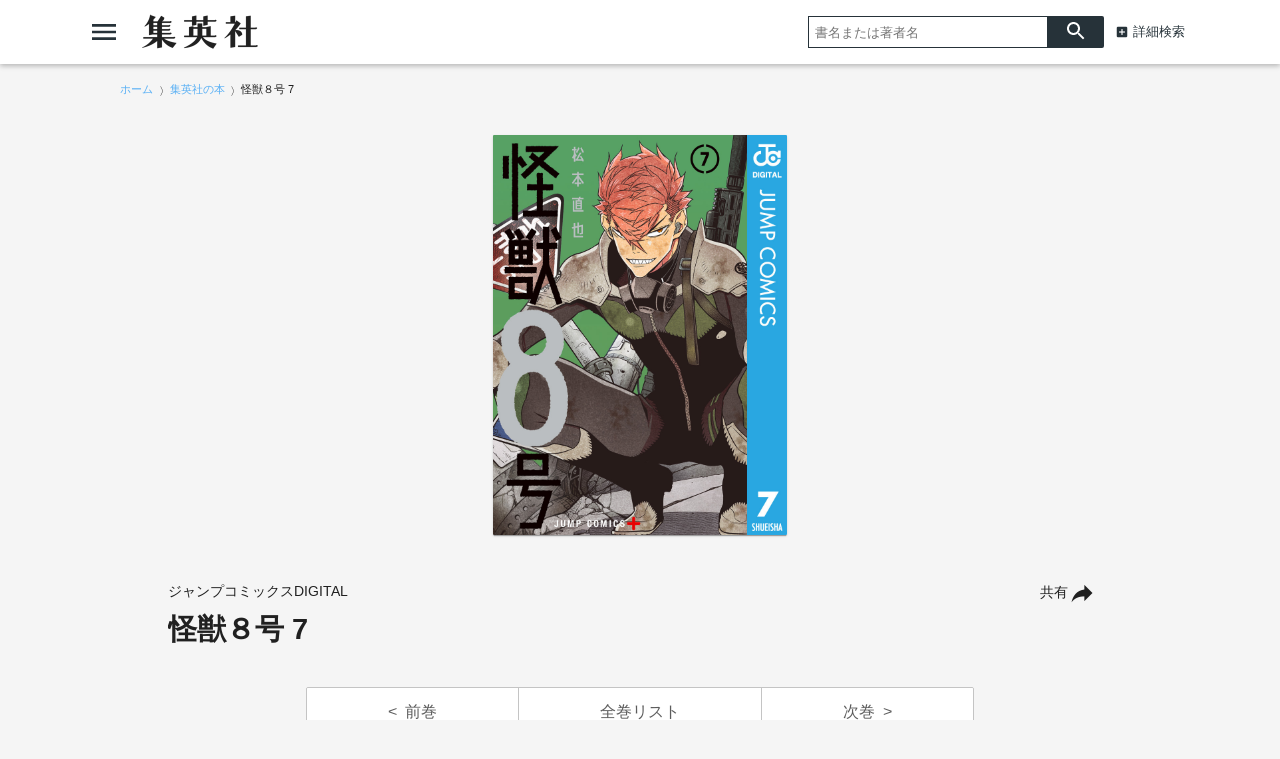

--- FILE ---
content_type: text/html; charset=UTF-8
request_url: https://www.shueisha.co.jp/books/items/contents.html?jdcn=08X10000000022179300
body_size: 11579
content:

<!doctype html>
<html>
<head>
<meta charset="utf-8">


<title>怪獣８号 7／松本直也 | 集英社　―　SHUEISHA　―</title>
<link rel="amphtml" href="https://www.shueisha.co.jp/books/items/contents_amp.html?jdcn=08X10000000022179300">
<meta http-equiv="X-UA-Compatible" content="IE=edge">
<meta name="viewport" content="width=device-width,minimum-scale=1,initial-scale=1">

<!-- Google Tag Manager -->
<script>(function(w,d,s,l,i){w[l]=w[l]||[];w[l].push({'gtm.start':
new Date().getTime(),event:'gtm.js'});var f=d.getElementsByTagName(s)[0],
j=d.createElement(s),dl=l!='dataLayer'?'&l='+l:'';j.async=true;j.src=
'https://www.googletagmanager.com/gtm.js?id='+i+dl;f.parentNode.insertBefore(j,f);
})(window,document,'script','dataLayer','GTM-TR5GMHT');</script>
<script>(function(w,d,s,l,i){w[l]=w[l]||[];w[l].push({'gtm.start':
new Date().getTime(),event:'gtm.js'});var f=d.getElementsByTagName(s)[0],
j=d.createElement(s),dl=l!='dataLayer'?'&l='+l:'';j.async=true;j.src=
'https://www.googletagmanager.com/gtm.js?id='+i+dl;f.parentNode.insertBefore(j,f);
})(window,document,'script','dataLayer','GTM-WLM2C6G');</script>
<!-- End Google Tag Manager -->

<meta property="og:title" content="怪獣８号 7／松本直也 | 集英社　―　SHUEISHA　―">
<meta property="og:url" content="https://www.shueisha.co.jp/books/items/contents.html?jdcn=08X10000000022179300">
<meta property="og:type" content="article">
<meta property="og:image" content="https://dosbg3xlm0x1t.cloudfront.net/images/items/08X10000000022179300/500/08X10000000022179300.jpg">
<meta property="og:site_name" content="集英社　―　SHUEISHA　―">
<meta property="og:description" content="【デジタル版限定！「少年ジャンプ＋」掲載時のカラーページを完全収録!!】防衛隊長官・四ノ宮功が持つ、怪獣2号の力を奪いに来た怪獣9号。死闘の末9号を追い詰めた功だが、最後は力尽き2号の力を奪われてしまう。そして、長官を倒し融合した怪獣9号は、その現場に到着したカフカ・キコル・鳴海を相手に戦うのだが…!?　――非情が漂う、第七巻!!">
<meta name="description" content="【デジタル版限定！「少年ジャンプ＋」掲載時のカラーページを完全収録!!】防衛隊長官・四ノ宮功が持つ、怪獣2号の力を奪いに来た怪獣9号。死闘の末9号を追い詰めた功だが、最後は力尽き2号の力を奪われてしまう。そして、長官を倒し融合した怪獣9号は、その現場に到着したカフカ・キコル・鳴海を相手に戦うのだが…!?　――非情が漂う、第七巻!!">
<meta name="twitter:card" content="summary">
<meta name="twitter:site" content="@SHUEISHA_PR">
<meta name="twitter:title" content="怪獣８号 7／松本直也">
<meta name="twitter:description" content="【デジタル版限定！「少年ジャンプ＋」掲載時のカラーページを完全収録!!】防衛隊長官・四ノ宮功が持つ、怪獣2号の力を奪いに来た怪獣9号。死闘の末9号を追い詰めた功だが、最後は力尽き2号の力を奪われてしまう。そして、長官を倒し融合した怪獣9号は、その現場に到着したカフカ・キコル・鳴海を相手に戦うのだが…!?　――非情が漂う、第七巻!!">
<meta name="twitter:image" content="https://dosbg3xlm0x1t.cloudfront.net/images/items/08X10000000022179300/500/08X10000000022179300.jpg">
<link rel="apple-touch-icon-precomposed" href="https://www.shueisha.co.jp/apple-touch-icon.png" type="image/png">
<link rel="shortcut icon" href="https://www.shueisha.co.jp/favicon.ico" type="image/x-icon"><meta name="format-detection" content="telephone=no">
<link href="https://fonts.googleapis.com/icon?family=Material+Icons" rel="stylesheet">
<link rel="stylesheet" type="text/css" href="../common/js/slick/slick.css"/>
<link rel="stylesheet" type="text/css" href="../common/js/slick/slick-theme.css"/>
<link rel="stylesheet" href="../common/js/dist/photoswipe.css">
<link rel="stylesheet" href="../common/js/dist/default-skin/default-skin.css">
<script src="../common/js/dist/photoswipe.min.js"></script>
<script src="../common/js/dist/photoswipe-ui-default.min.js"></script>
<link href="../common/css/ssdbfront.css" rel="stylesheet" type="text/css">
<link href="../common/css/cojpbooks.css" rel="stylesheet" type="text/css">
<script src="../common/js/ssenv.js"></script>
<script>
setEnv('ssdbfr', 1, 1, 0);
var mc = 0;	//◆MC
</script>
<script src="../common/js/ssdef.js"></script>
<script src="../common/js/sscommon.js"></script>
<script>
var ssd = {"count":1,"datas":[{"ssid":10108804,"item_kbn":"4","isbn":null,"isbn_10":null,"isbn_13":null,"jdcn":"08X10000000022179300","bottom_isbn_13":"9784088831701","set_flg":0,"view_series_number":null,"item_name":"怪獣８号 7","item_name_1":null,"item_name_2":"怪獣８号 7","item_name_3":null,"item_name_kana":"カイジュウハチゴウナナ","item_name_kana_1":null,"item_name_kana_2":"カイジュウハチゴウナナ","item_name_kana_3":null,"release_date":"2022-07-04","paper_release_date":"2022-07-04","price_view_flg":0,"price":0,"body_price":456,"product_form_name":null,"number_of_pages":"203","color_kbn":"0","introduction":"【デジタル版限定！「少年ジャンプ＋」掲載時のカラーページを完全収録!!】防衛隊長官・四ノ宮功が持つ、怪獣2号の力を奪いに来た怪獣9号。死闘の末9号を追い詰めた功だが、最後は力尽き2号の力を奪われてしまう。そして、長官を倒し融合した怪獣9号は、その現場に到着したカフカ・キコル・鳴海を相手に戦うのだが…!?　――非情が漂う、第七巻!!","table_of_contents":"カバー　1\n目次　6\n第52話　7\n第53話　29\n第54話　53\n第55話　79\n第56話　109\n第57話　133\n第58話　157\n第59話　173\n奥付　199\nEXTRA PAGES　201\n","classification_datas":["少年"],"classification_bit":1,"pre_item":{"ssid":10107150,"isbn":null,"jdcn":"08X10000000019872700"},"next_item":{"ssid":10110518,"isbn":null,"jdcn":"08X10000000024818600"},"tameshiyomi_flg":"1","tameshiyomi_url":"http:\/\/books.shueisha.co.jp\/reader\/main.php?cid=08X10000000022179300","category_datas":[],"publication_magazine_datas":[{"magazine_ellipsis":"jumpplus","magazine_name":"少年ジャンプ＋","front_view_flg":0,"image_url":null,"publish_term":null}],"label_data":{"label_group_id":4001,"label_group_name":"少年","label_id":4000,"label_name":"ジャンプコミックスDIGITAL","label_image_url":""},"author_name_datas":["松本直也"],"author_name_kana_datas":["マツモトナオヤ"],"author_role_datas":["著者"],"image_datas":[{"seq":100,"image_type":"2","book_type":"1","image_url_l":"https:\/\/dosbg3xlm0x1t.cloudfront.net\/images\/items\/08X10000000022179300\/1200\/08X10000000022179300.jpg","image_url_m":"https:\/\/dosbg3xlm0x1t.cloudfront.net\/images\/items\/08X10000000022179300\/500\/08X10000000022179300.jpg","image_url_s":"https:\/\/dosbg3xlm0x1t.cloudfront.net\/images\/items\/08X10000000022179300\/240\/08X10000000022179300.jpg"}],"tameshiyomi_datas":[{"start_date":"2022-07-04","end_date":null,"url":"http:\/\/books.shueisha.co.jp\/reader\/main.php?cid=08X10000000022179300"}],"tag_datas":[{"tag_id":107,"tag_kbn":"1","tag_name":"2020年代"},{"tag_id":201,"tag_kbn":"2","tag_name":"少年"},{"tag_id":304,"tag_kbn":"3","tag_name":"アニメ化"},{"tag_id":401,"tag_kbn":"4","tag_name":"マンガ大賞ノミネート作"},{"tag_id":403,"tag_kbn":"4","tag_name":"このマンガがすごい！"}],"same_item_datas":{"paper_data":{"ssid":10108609,"isbn":"978-4-08-883170-1","isbn_10":"4-08-883170-5","isbn_13":"978-4-08-883170-1","release_date":"2022-07-04","product_form_name":"新書判","number_of_pages":"196","price_view_flg":0,"price":528,"body_price":480},"digital_data":{"ssid":10108804,"jdcn":"08X10000000022179300","release_date":"2022-07-04"},"digital_color_data":{"ssid":null,"jdcn":null,"release_date":null}},"series_data":{"series_id":79144,"series_count":16,"series_name":"怪獣８号","series_name_1":null,"series_name_2":"怪獣８号","series_name_3":null,"series_name_kana":null,"series_name_kana_1":null,"series_name_kana_2":null,"series_name_kana_3":null,"series_end_flg":1,"series_image_url":null,"genre_datas":[]},"family_datas":[],"shop_datas":[{"shop_id":1010,"shop_name":"ゼブラック","shop_image_url":"https:\/\/dosbg3xlm0x1t.cloudfront.net\/images\/shops\/1010.png","shop_url":"https:\/\/zebrack-comic.shueisha.co.jp\/search?keyword=怪獣８号"},{"shop_id":76,"shop_name":"ヤンジャン＋","shop_image_url":"https:\/\/dosbg3xlm0x1t.cloudfront.net\/images\/shops\/76.png","shop_url":"https:\/\/ynjn.jp\/titles\/text?t=怪獣８号"},{"shop_id":15,"shop_name":"アクセスBOOKS","shop_image_url":"https:\/\/dosbg3xlm0x1t.cloudfront.net\/images\/shops\/15.png","shop_url":"https:\/\/s.accessbooks.jp\/search\/?k=怪獣８号%20集英社"},{"shop_id":14,"shop_name":"Apple Books","shop_image_url":"https:\/\/dosbg3xlm0x1t.cloudfront.net\/images\/shops\/14.png","shop_url":"https:\/\/itunes.apple.com\/jp\/book\/id6442873948?at=1000l7gX"},{"shop_id":16,"shop_name":"アニメイトブックストア","shop_image_url":"https:\/\/dosbg3xlm0x1t.cloudfront.net\/images\/shops\/16.png","shop_url":"https:\/\/www.animatebookstore.com\/products\/list.php?name=怪獣８号 7%20集英社"},{"shop_id":36,"shop_name":"Amebaマンガ","shop_image_url":"https:\/\/dosbg3xlm0x1t.cloudfront.net\/images\/shops\/36.png","shop_url":"https:\/\/dokusho-ojikan.jp\/search\/result\/1?pub=111&q=怪獣８号"},{"shop_id":17,"shop_name":"eBookJapan","shop_image_url":"https:\/\/dosbg3xlm0x1t.cloudfront.net\/images\/shops\/17.png","shop_url":"https:\/\/ebookjapan.yahoo.co.jp\/search\/?publisher=400417&useTitle=0&keyword=怪獣８号 7"},{"shop_id":18,"shop_name":"いつでも書店","shop_image_url":"https:\/\/dosbg3xlm0x1t.cloudfront.net\/images\/shops\/18.png","shop_url":"https:\/\/itsudoco.com\/sd\/page\/00000c3d?key=怪獣８号%20集英社"},{"shop_id":19,"shop_name":"よむるん","shop_image_url":"https:\/\/dosbg3xlm0x1t.cloudfront.net\/images\/shops\/19.png","shop_url":"https:\/\/book.oricon.co.jp\/php\/search\/SearchResult.php?search_kbn=11&search_word=&sort=4&lbl=27537"},{"shop_id":21,"shop_name":"紀伊國屋書店　kinoppy","shop_image_url":"https:\/\/dosbg3xlm0x1t.cloudfront.net\/images\/shops\/21.png","shop_url":"https:\/\/www.kinokuniya.co.jp\/disp\/CSfDispListPage_001.jsp?qs=true&ptk=03&publisher-key=集英社&q=怪獣８号 7"},{"shop_id":70,"shop_name":"ギャラクシーコミック","shop_image_url":"https:\/\/dosbg3xlm0x1t.cloudfront.net\/images\/shops\/70.png","shop_url":"https:\/\/galcomi.jp\/sd\/page\/00000pdm\/?key=怪獣８号%20集英社"},{"shop_id":22,"shop_name":"kindleストア","shop_image_url":"https:\/\/dosbg3xlm0x1t.cloudfront.net\/images\/shops\/22.png","shop_url":"https:\/\/www.amazon.co.jp\/dp\/B0B28R8GP5\/"},{"shop_id":23,"shop_name":"Google Play ブックス","shop_image_url":"https:\/\/dosbg3xlm0x1t.cloudfront.net\/images\/shops\/23.png","shop_url":"https:\/\/play.google.com\/store\/books\/details?id=9ERxEAAAQBAJ"},{"shop_id":69,"shop_name":"クランクイン！コミック","shop_image_url":"https:\/\/dosbg3xlm0x1t.cloudfront.net\/images\/shops\/69.png","shop_url":"https:\/\/comic.crank-in.net\/sd\/page\/search\/00001e9b\/?titleName=怪獣８号"},{"shop_id":20,"shop_name":"COCORO BOOKS","shop_image_url":"https:\/\/dosbg3xlm0x1t.cloudfront.net\/images\/shops\/20.png","shop_url":"https:\/\/galapagosstore.com\/web\/book\/search\/result?title=怪獣８号 7&pub=集英社&searchType=detail&res=false"},{"shop_id":71,"shop_name":"comico","shop_image_url":"https:\/\/dosbg3xlm0x1t.cloudfront.net\/images\/shops\/71.png","shop_url":"https:\/\/www.comico.jp\/search\/怪獣８号"},{"shop_id":25,"shop_name":"コミックシーモア","shop_image_url":"https:\/\/dosbg3xlm0x1t.cloudfront.net\/images\/shops\/25.png","shop_url":"https:\/\/www.cmoa.jp\/search\/result\/?publisher_id=0000358&word=怪獣８号"},{"shop_id":27,"shop_name":"コミックフェスタ","shop_image_url":"https:\/\/dosbg3xlm0x1t.cloudfront.net\/images\/shops\/27.png","shop_url":"https:\/\/comic.iowl.jp\/titles?search_form%5Bkeyword%5D=怪獣８号"},{"shop_id":30,"shop_name":"スマートブックストア","shop_image_url":"https:\/\/dosbg3xlm0x1t.cloudfront.net\/images\/shops\/30.png","shop_url":"https:\/\/comiclife.jp\/"},{"shop_id":1018,"shop_name":"ゼロコミ","shop_image_url":"https:\/\/dosbg3xlm0x1t.cloudfront.net\/images\/shops\/1018.png","shop_url":"https:\/\/manga-zero.com\/search?q=怪獣８号"},{"shop_id":32,"shop_name":"ソク読み","shop_image_url":"https:\/\/dosbg3xlm0x1t.cloudfront.net\/images\/shops\/32.png","shop_url":"https:\/\/sokuyomi.jp\/search\/?w=怪獣８号&b=SE"},{"shop_id":33,"shop_name":"DMMブックス","shop_image_url":"https:\/\/dosbg3xlm0x1t.cloudfront.net\/images\/shops\/33.png","shop_url":"https:\/\/book.dmm.com\/search\/?service=ebook&searchstr=怪獣８号"},{"shop_id":1017,"shop_name":"DLsite comipo","shop_image_url":"https:\/\/dosbg3xlm0x1t.cloudfront.net\/images\/shops\/1017.png","shop_url":"https:\/\/comipo.app\/search?keyword=怪獣８号 集英社"},{"shop_id":34,"shop_name":"ｄブック","shop_image_url":"https:\/\/dosbg3xlm0x1t.cloudfront.net\/images\/shops\/34.png","shop_url":"https:\/\/dbook.docomo.ne.jp\/search\/?c=b81d3175369539d1b6667bdb3f201bb15166aa6b86cb202e258d51001ae21250&q=怪獣８号 7"},{"shop_id":37,"shop_name":"どこでも読書","shop_image_url":"https:\/\/dosbg3xlm0x1t.cloudfront.net\/images\/shops\/37.png","shop_url":"https:\/\/dokodoku.jp\/pc\/page\/qfind2.asp?keyword=&creditid=20004"},{"shop_id":40,"shop_name":"HeartOne BooKs","shop_image_url":"https:\/\/dosbg3xlm0x1t.cloudfront.net\/images\/shops\/40.png","shop_url":"https:\/\/heartonebooks.jp\/"},{"shop_id":41,"shop_name":"HAPPY!コミック","shop_image_url":"https:\/\/dosbg3xlm0x1t.cloudfront.net\/images\/shops\/41.png","shop_url":"https:\/\/happycomic.jp\/web\/index.php"},{"shop_id":68,"shop_name":"pixivコミックストア","shop_image_url":"https:\/\/dosbg3xlm0x1t.cloudfront.net\/images\/shops\/68.png","shop_url":"https:\/\/comic.pixiv.net\/search?q=集英社&tab=store"},{"shop_id":73,"shop_name":"ピッコマ","shop_image_url":"https:\/\/dosbg3xlm0x1t.cloudfront.net\/images\/shops\/73.png","shop_url":"https:\/\/piccoma.com\/web\/search\/result?word=怪獣８号"},{"shop_id":44,"shop_name":"フジテレビオンデマンド","shop_image_url":"https:\/\/dosbg3xlm0x1t.cloudfront.net\/images\/shops\/44.png","shop_url":"https:\/\/manga.fod.fujitv.co.jp\/publisher\/100\/"},{"shop_id":45,"shop_name":"BOOK☆WALKER","shop_image_url":"https:\/\/dosbg3xlm0x1t.cloudfront.net\/images\/shops\/45.png","shop_url":"https:\/\/bookwalker.jp\/company\/61\/?word=怪獣８号"},{"shop_id":46,"shop_name":"BOOKSMART","shop_image_url":"https:\/\/dosbg3xlm0x1t.cloudfront.net\/images\/shops\/46.png","shop_url":"https:\/\/booksmart.jp\/products\/list.php?mode=search2&name3=怪獣８号&maker_id=20004%2C27739%2C27537%2C27622"},{"shop_id":47,"shop_name":"ブックパス","shop_image_url":"https:\/\/dosbg3xlm0x1t.cloudfront.net\/images\/shops\/47.png","shop_url":"https:\/\/bookpass.auone.jp\/search?query=怪獣８号+集英社"},{"shop_id":49,"shop_name":"BookLive！","shop_image_url":"https:\/\/dosbg3xlm0x1t.cloudfront.net\/images\/shops\/49.png","shop_url":"https:\/\/booklive.jp\/search\/keyword\/p_ids\/94\/keyword\/怪獣８号"},{"shop_id":42,"shop_name":"ブッコミ","shop_image_url":"https:\/\/dosbg3xlm0x1t.cloudfront.net\/images\/shops\/42.png","shop_url":"https:\/\/sp.handycomic.jp\/search\/keyword?keyword=怪獣８号&p_id=94"},{"shop_id":1015,"shop_name":"ぼるコミ","shop_image_url":"https:\/\/dosbg3xlm0x1t.cloudfront.net\/images\/shops\/1015.png","shop_url":"https:\/\/voltage-comics.com\/search?wd=怪獣８号 7&pb=97"},{"shop_id":50,"shop_name":"honto","shop_image_url":"https:\/\/dosbg3xlm0x1t.cloudfront.net\/images\/shops\/50.png","shop_url":"https:\/\/honto.jp\/ebook\/search_0730_0229004000000_10怪獣８号 7.html?pbcd=9000036149"},{"shop_id":52,"shop_name":"まんが王国","shop_image_url":"https:\/\/dosbg3xlm0x1t.cloudfront.net\/images\/shops\/52.png","shop_url":"https:\/\/comic.k-manga.jp\/search\/word\/怪獣８号%20集英社"},{"shop_id":28,"shop_name":"まんがセゾン","shop_image_url":"https:\/\/dosbg3xlm0x1t.cloudfront.net\/images\/shops\/28.png","shop_url":"https:\/\/mechacomi.jp\/title-search?publisher=集英社"},{"shop_id":54,"shop_name":"漫画全巻ドットコム","shop_image_url":"https:\/\/dosbg3xlm0x1t.cloudfront.net\/images\/shops\/54.png","shop_url":"https:\/\/www.mangazenkan.com\/s\/?q=怪獣８号 7&publisher=集英社"},{"shop_id":55,"shop_name":"マンガBANG！","shop_image_url":"https:\/\/dosbg3xlm0x1t.cloudfront.net\/images\/shops\/55.png","shop_url":"https:\/\/manga-bang.com\/store\/search?type=keyword&q=怪獣８号"},{"shop_id":66,"shop_name":"マンガボックス","shop_image_url":"https:\/\/dosbg3xlm0x1t.cloudfront.net\/images\/shops\/66.png","shop_url":"https:\/\/www.mangabox.me\/browser\/store\/search\/怪獣８号\/"},{"shop_id":26,"shop_name":"music.jp","shop_image_url":"https:\/\/dosbg3xlm0x1t.cloudfront.net\/images\/shops\/26.png","shop_url":"https:\/\/music-book.jp\/comic\/store\/search?Keyword=怪獣８号"},{"shop_id":57,"shop_name":"めちゃコミック","shop_image_url":"https:\/\/dosbg3xlm0x1t.cloudfront.net\/images\/shops\/57.png","shop_url":"https:\/\/mechacomic.jp\/pi\/192?text=怪獣８号 7"},{"shop_id":58,"shop_name":"モビぶっく","shop_image_url":"https:\/\/dosbg3xlm0x1t.cloudfront.net\/images\/shops\/58.png","shop_url":"https:\/\/s.mobi-book.com\/sd\/page\/search\/00000mbx\/?key=怪獣８号%20集英社"},{"shop_id":60,"shop_name":"やまだ書店","shop_image_url":"https:\/\/dosbg3xlm0x1t.cloudfront.net\/images\/shops\/60.png","shop_url":"https:\/\/yamadashoten.com\/page\/index\/pageid\/172884\/search_keyword\/怪獣８号\/search_kbn\/1\/index.html"},{"shop_id":48,"shop_name":"U-NEXT","shop_image_url":"https:\/\/dosbg3xlm0x1t.cloudfront.net\/images\/shops\/48.png","shop_url":"https:\/\/video.unext.jp\/freeword\/book?query=怪獣８号"},{"shop_id":61,"shop_name":"yodobashi.com","shop_image_url":"https:\/\/dosbg3xlm0x1t.cloudfront.net\/images\/shops\/61.png","shop_url":"https:\/\/www.yodobashi.com\/category\/151007\/m0000001419\/?word=怪獣８号 7"},{"shop_id":62,"shop_name":"LINE マンガ","shop_image_url":"https:\/\/dosbg3xlm0x1t.cloudfront.net\/images\/shops\/62.png","shop_url":"https:\/\/manga.line.me\/search_product\/list?word=怪獣８号"},{"shop_id":63,"shop_name":"楽天kobo","shop_image_url":"https:\/\/dosbg3xlm0x1t.cloudfront.net\/images\/shops\/63.png","shop_url":"https:\/\/books.rakuten.co.jp\/search?g=101&maker=集英社&sitem=怪獣８号 7"},{"shop_id":64,"shop_name":"ラクラクコミック","shop_image_url":"https:\/\/dosbg3xlm0x1t.cloudfront.net\/images\/shops\/64.png","shop_url":"https:\/\/rakurakucomic.com\/sd\/page\/00000zti\/?key=怪獣８号%20集英社"},{"shop_id":65,"shop_name":"Sony Reader Store","shop_image_url":"https:\/\/dosbg3xlm0x1t.cloudfront.net\/images\/shops\/65.png","shop_url":"https:\/\/ebookstore.sony.jp\/search\/?q=怪獣８号&publisher%5B%5D=集英社"},{"shop_id":1009,"shop_name":"Renta","shop_image_url":"https:\/\/dosbg3xlm0x1t.cloudfront.net\/images\/shops\/1009.png","shop_url":"https:\/\/renta.papy.co.jp\/"},{"shop_id":88,"shop_name":"少年ジャンプ＋","shop_image_url":"https:\/\/dosbg3xlm0x1t.cloudfront.net\/images\/shops\/88.png","shop_url":"https:\/\/shonenjumpplus.com\/app\/volume_pri\/08X10000000022179300"}],"application_datas":[]}]};
</script>
<!--schema-->
<script type="application/ld+json">
[
{
"@context":"http://schema.org",
"@type":"Book",
"isbn":"08X10000000022179300",
"author":["松本直也"],
"copyrightHolder":["松本直也","集英社"],
"keywords":["怪獣８号 7","カイジュウハチゴウナナ","試し読み","松本直也","ジャンプコミックスDIGITAL","少年ジャンプ＋","集英社"],
"publisher":"集英社",
"thumbnailUrl":"https://dosbg3xlm0x1t.cloudfront.net/images/items/08X10000000022179300/500/08X10000000022179300.jpg",
"description":"【デジタル版限定！「少年ジャンプ＋」掲載時のカラーページを完全収録!!】防衛隊長官・四ノ宮功が持つ、怪獣2号の力を奪いに来た怪獣9号。死闘の末9号を追い詰めた功だが、最後は力尽き2号の力を奪われてしまう。そして、長官を倒し融合した怪獣9号は、その現場に到着したカフカ・キコル・鳴海を相手に戦うのだが…!?　――非情が漂う、第七巻!!",
"image":"https://dosbg3xlm0x1t.cloudfront.net/images/items/08X10000000022179300/500/08X10000000022179300.jpg",
"name":"怪獣８号 7／松本直也／集英社ジャンプコミックスDIGITAL",
"url":"https://www.shueisha.co.jp/books/items/contents.html?jdcn=08X10000000022179300"
},
{
"@context":"http://schema.org",
"@type":"Article",
"datePublished":"2022-07-04",
"dateModified":"2022-07-04",
"author":["松本直也"],
"mainEntityOfPage":{
"@type": "WebPage",
"@id": "https://www.shueisha.co.jp/books/items/contents.html?jdcn=08X10000000022179300"
},
"publisher":{
"@type":"Organization",
"name":"集英社",
"logo":{
"@type":"ImageObject",
"url":"https://www.shueisha.co.jp/books/shueishalogo.png"
}
},
"headline":"怪獣８号 7／松本直也／集英社ジャンプコミックスDIGITAL",
"description":"【デジタル版限定！「少年ジャンプ＋」掲載時のカラーページを完全収録!!】防衛隊長官・四ノ宮功が持つ、怪獣2号の力を奪いに来た怪獣9号。死闘の末9号を追い詰めた功だが、最後は力尽き2号の力を奪われてしまう。そして、長官を倒し融合した怪獣9号は、その現場に到着したカフカ・キコル・鳴海を相手に戦うのだが…!?　――非情が漂う、第七巻!!",
"image":"https://dosbg3xlm0x1t.cloudfront.net/images/items/08X10000000022179300/500/08X10000000022179300.jpg"
}
]
</script>
</head>
<body class="body-itemcontents" data-vars-itemkbn="4" data-vars-classificationbit="1">

<!-- Google Tag Manager (noscript) -->
<noscript><iframe src="https://www.googletagmanager.com/ns.html?id=GTM-TR5GMHT" 
height="0" width="0" style="display:none;visibility:hidden"></iframe></noscript>
<noscript><iframe src="https://www.googletagmanager.com/ns.html?id=GTM-WLM2C6G" 
height="0" width="0" style="display:none;visibility:hidden"></iframe></noscript>
<!-- End Google Tag Manager (noscript) -->

<header id="ssfrhd" class="ssfrhd"><!-- ssfr-header -->
	<div class="ssfrhd-upper">
		<div class="ssfrhd-upper-inner">
			<button id="btn-menu" class="ssfrhd-btn btn-menu"></button>
			<h1><a class="ssfrhd-logo" href="../../" title="集英社"></a></h1>
			<button id="btn-search" class="ssfrhd-btn btn-search"></button>
		</div>
		<form target="_top" class="ssfrhd-form" method="get" action="../search/search.html">
			<div>
				<input type="text" placeholder="書名または著者名" name="titleauthor">
			</div>
			<button id="loupe" type="submit"></button>
			<div class="hd-sa"><a href="../search/index.html">詳細検索</a></div>
		</form>
	</div>
	<div class="ssfrhd-bottom">
		<ul>
			<li><a href="../index.html" class="ssfrhd-a-all">集英社の本</a></li>
			<li><a href="../magazines/index.html" class="ssfrhd-a-zasshi">雑誌</a></li>
			<li class="ssfrhd-li-shoseki"><a href="../books/index.html" class="ssfrhd-a-shoseki">書籍</a>
				<ul>
					<li><a href="../books/index.html" class="ssfrhd-a-top">新刊</a></li>
					<li><a href="../newbooks/index.html" class="ssfrhd-a-newitems">紙 発売予定</a></li>
					<li><a href="../newbooks/index.html?digital=1" class="ssfrhd-a-newitems-digital">デジタル発売予定</a></li>
					<li><a href="../info_books/index.html" class="ssfrhd-a-news">NEWS</a></li>
				</ul>
			</li>
			<li class="ssfrhd-li-comics"><a href="../comics/index.html" class="ssfrhd-a-comics">コミックス</a>
				<ul>
					<li><a href="../comics/index.html" class="ssfrhd-a-top">新刊</a></li>
					<li><a href="../newcomics/index.html" class="ssfrhd-a-newitems">紙 発売予定</a></li>
					<li><a href="../newcomics/index.html?digital=1" class="ssfrhd-a-newitems-digital">デジタル発売予定</a></li>
					<li><a href="../info_comics/index.html" class="ssfrhd-a-news">NEWS</a></li>
				</ul>
			</li>
		</ul>
	</div></header>
<nav id="ssfr-sidebar" class="ssfr-sidebar">
<!-- ssfr-sidebar -->
	<h3 class="ssfr-sidebar-hd"><a href="../../" class="ssfr-sidebar-a"></a></h3>
	<section class="ssfr-sidebar-company">
		<ul>
			<li><a href="../../company/" class="ssfr-sidebar-a">企業情報</a></li>
		</ul>
	</section>
	<section class="ssfr-sidebar-top">
		<b><a href="../" class="ssfr-sidebar-a">集英社の本</a></b>
	</section>
	<section class="ssfr-sidebar-magazine">
		<h4>雑誌</h4>
			<ul>
				<li><a href="../magazines/index.html?genre=all" class="ssfr-sidebar-a">新刊一覧</a></li>
			</ul>
	</section>
	<section class="ssfr-sidebar-books">
		<h4>書籍</h4>
		<ul>
			<li><a href="../books/index.html?genre=all" class="ssfr-sidebar-a">新刊一覧</a></li>
			<li><a href="../newbooks/index.html" class="ssfr-sidebar-a">紙 発売予定</a></li>
			<li><a href="../newbooks/index.html?digital=1" class="ssfr-sidebar-a">デジタル発売予定</a></li>
			<li><a href="../info_books/index.html" class="ssfr-sidebar-a">NEWS</a></li>
		</ul>
	</section>
	<section class="ssfr-sidebar-comics">
		<h4>コミックス</h4>
		<ul>
			<li><a href="../comics/index.html?genre=all" class="ssfr-sidebar-a">新刊一覧</a></li>
			<li><a href="../newcomics/index.html" class="ssfr-sidebar-a">紙 発売予定</a></li>
			<li><a href="../newcomics/index.html?digital=1" class="ssfr-sidebar-a">デジタル発売予定</a></li>
			<li><a href="../info_comics/index.html" class="ssfr-sidebar-a">NEWS</a></li>
		</ul>
	</section>
	<section class="ssfr-sidebar-search">
		<b><a href="../search/index.html" class="ssfr-sidebar-a">詳細検索</a></b>
	</section></nav>
<div class="itemimgs">
<!-- 集英社の本 パンくず --><nav class="cojp_breadcrumb"><ol class="inner"><li><span><a href="../../"><span>ホーム</span></a></span></li><li><span><a href="../"><span>集英社の本</span></a></span></li><li><span><span>怪獣８号 7</span></span></li></ol></nav><div class="slider my-gallery" id="item_slider">
<figure class="slide-item"><a href="https://dosbg3xlm0x1t.cloudfront.net/images/items/08X10000000022179300/1200/08X10000000022179300.jpg" itemprop="contentUrl" data-size="884x1200"><img data-lazy="https://dosbg3xlm0x1t.cloudfront.net/images/items/08X10000000022179300/1200/08X10000000022179300.jpg" itemprop="thumbnail" alt="怪獣８号 7 画像1"></a></figure></div>
</div>
<div class="pswp" tabindex="-1" role="dialog" aria-hidden="true"><!-- PhotoSwipe -->
	<div class="pswp__bg"></div>
	<div class="pswp__scroll-wrap"> 
		<div class="pswp__container">
			<div class="pswp__item"></div>
			<div class="pswp__item"></div>
			<div class="pswp__item"></div>
		</div>
		<div class="pswp__ui pswp__ui--hidden">
			<div class="pswp__top-bar"> 
				<div class="pswp__counter"></div>
				<button class="pswp__button pswp__button--close" title="Close (Esc)"></button>
				<button class="pswp__button pswp__button--share" title="Share"></button>
				<button class="pswp__button pswp__button--fs" title="Toggle fullscreen"></button>
				<button class="pswp__button pswp__button--zoom" title="Zoom in/out"></button>
				<div class="pswp__preloader">
					<div class="pswp__preloader__icn">
						<div class="pswp__preloader__cut">
							<div class="pswp__preloader__donut"></div>
						</div>
					</div>
				</div>
			</div>
			<div class="pswp__share-modal pswp__share-modal--hidden pswp__single-tap">
				<div class="pswp__share-tooltip"></div>
			</div>
			<button class="pswp__button pswp__button--arrow--left" title="Previous (arrow left)"> </button>
			<button class="pswp__button pswp__button--arrow--right" title="Next (arrow right)"> </button>
			<div class="pswp__caption">
				<div class="pswp__caption__center"></div>
			</div>
		</div>
	</div>
</div>

<main class="wrapper itemcontents">
	<h2 style="display: none;">書誌情報</h2>
	<div class="item-info">
		<!--タイトル巻と共有ボタン-->
		<div class="item-info-top-inner2">
			<button id="ssfr-btn-shere" class="ssfr-btn-shere">共有</button>
			<p><small>ジャンプコミックスDIGITAL</small></p><h1 class="bktitle"><cite><b>怪獣８号 7</b></cite></h1>
		</div>
		<!--シェア-->
		<div class="item-shere">
			<ul class="item-shere-icos">
				<li><a title="mail" href="mailto:?subject=怪獣８号 7&amp;body=https%3A%2F%2Fwww.shueisha.co.jp%2Fbooks%2Fitems%2Fcontents.html%3Fjdcn%3D08X10000000022179300" target="_blank"></a></li>
				<li><a class="lsf-icon" title="X" href="https://twitter.com/intent/tweet?source=https%3A%2F%2Fwww.shueisha.co.jp%2Fbooks%2Fitems%2Fcontents.html%3Fjdcn%3D08X10000000022179300&amp;text=%20https%3A%2F%2Fwww.shueisha.co.jp%2Fbooks%2Fitems%2Fcontents.html%3Fjdcn%3D08X10000000022179300" target="_blank"></a></li>
				<li><a class="lsf-icon" title="facebook" href="https://www.facebook.com/sharer/sharer.php?u=https%3A%2F%2Fwww.shueisha.co.jp%2Fbooks%2Fitems%2Fcontents.html%3Fjdcn%3D08X10000000022179300&amp;t=" target="_blank"></a></li>
								<li><a class="lsf-icon" title="line" href="http://line.me/R/msg/text/?%20https%3A%2F%2Fwww.shueisha.co.jp%2Fbooks%2Fitems%2Fcontents.html%3Fjdcn%3D08X10000000022179300" target="_blank"></a></li>
			</ul>
			<div class="item-embed">
				<p>埋め込みコード(HTML)</p>
				<p>※このコードをコピーしてサイトに貼り付けてください</p>
				<div class="item-embed-inner">
					<textarea id="item-embed-text" class="item-embed-text">&lt;blockquote class="embedly-card" data-card-key="d9a25370aa944b40bd6d3c3b470e6e6b" data-card-controls="0" data-card-branding="0" data-card-type="article"&gt;&lt;h4&gt;&lt;a href="https://www.shueisha.co.jp/books/items/contents.html?jdcn=08X10000000022179300"&gt;怪獣８号 7|集英社　―　SHUEISHA　―&lt;/a&gt;&lt;/h4&gt;&lt;p&gt;【デジタル版限定！「少年ジャンプ＋」掲載時のカラーページを完全収録!!】防衛隊長官・四ノ宮功が持つ、怪獣2号の力を奪いに来た怪獣9号。死闘の末9号を追い詰めた功だが、最後は力尽き2号の力を奪われてしまう。そして、長官を倒し融合した怪獣9号は、その現場に到着したカフカ・キコル・鳴海を相手に戦うのだが…!?　――非情が漂う、第七巻!!&lt;/p&gt;&lt;/blockquote&gt;&lt;script async src="//cdn.embedly.com/widgets/platform.js" charset="UTF-8"&gt;&lt;/script&gt;</textarea>
					<button class="item-embed-btn"></button>
				</div>
			</div>
		</div>

		<!--全巻リスト-->
		<nav class="item-btn-zenkan"><ul><li><a href="contents.html?jdcn=08X10000000019872700"><span>前巻</span></a></li><li><a href="../search/search.html?seriesid=79144&order=1"><span>全巻リスト</span></a></li><li><a href="contents.html?jdcn=08X10000000024818600"><span>次巻</span></a></li></ul></nav>
		<!--試し読みボタン-->
		<p><a class="tms-btn" href="../reader/main.php?cid=08X10000000022179300">試し読み</a></p>
		<!--紙デジ切替ボタン-->
		<nav class="item-info-kamidigi">
			<h2 style="display: none;">紙版・デジタル版</h2>
			<ul>
				<li><a class="item-info-btn" href="contents.html?isbn=978-4-08-883170-1"><section><h4>紙版</h4><p>2022年7月4日発売</p><p>528円（税込）</p><p>新書判／196ページ</p><p id="item-ISBN">ISBN：978-4-08-883170-1</p></section></a></li><li class="current-kamidigi"><section><h4>デジタル版</h4><p>2022年7月4日発売</p></section></li>			</ul>
		</nav>

		<!--書店リスト-->
<script>
//JS
	clearAllCookies();	//●動作試験用
	if(0 < ssd.datas[0].shop_datas.length){
		var found = -1;
		var shopId = getShop((ssd.datas[0].item_kbn <= 3 ? 1 : 2));	//クッキーから取得
		if(shopId != ''){
			for(i = 0; i < ssd.datas[0].shop_datas.length; i++){
				if(ssd.datas[0].shop_datas[i].shop_id == shopId){
					found = i;
					break;	//for
				}
			}
		}

		str =
		'<section class="item-vendor">' +
		'<h2 style="display: none;">ご購入</h2>' +
		'<div class="cards expand-outer">' +
		'<h3 class="h3-mtl mtl-vendor">' + (ssd.datas[0].item_kbn <= 3 ? 'ネット書店で注文する' : 'デジタル版を購入する') + '</h3>'+
		'<ul class="expand-wrap-list">';

		if(found != -1){
			str +=
			'<li><a href="' + ssd.datas[0].shop_datas[found].shop_url + '" onclick="saveShop(' + (ssd.datas[0].item_kbn <= 3 ? 1 : 2) + ', \'' + ssd.datas[0].shop_datas[found].shop_id + '\');return true;" target="_blank"><img src="' + ssd.datas[0].shop_datas[found].shop_image_url + '" alt="' + ssd.datas[0].shop_datas[found].shop_name + '"></a></li>';
		}

		//ジャンプ＋等対応ここから
		if(ssd.datas[0].item_kbn <= 3){	//紙
			for(i = 0; i < ssd.datas[0].shop_datas.length; i++){
				if(i != found){
					str +=
					'<li><a href="' + ssd.datas[0].shop_datas[i].shop_url + '" onclick="saveShop(' + (ssd.datas[0].item_kbn <= 3 ? 1 : 2) + ', \'' + ssd.datas[0].shop_datas[i].shop_id + '\');return true;" target="_blank"><img src="' + ssd.datas[0].shop_datas[i].shop_image_url + '" alt="' + ssd.datas[0].shop_datas[i].shop_name + '"></a></li>';
				}
			}
		}
		else{	//デジタル
			var jumpplusPublication = -1;		//-1:掲載誌にジャンプ＋なし,0以上:あり
			var youngjumpplusPublication = -1;	//-1:掲載誌にヤンジャン＋関連なし,0以上:あり
			var zebrackFound = -1;				//-1:書店にゼブラックなし,0以上:みつかった番号
			var jumpplusFound = -1;				//-1:書店にジャンプ＋なし,0以上:みつかった番号
			var youngjumpplusFound = -1;		//-1:書店にヤンジャン＋なし,0以上:みつかった番号

			if(0 < ssd.datas[0].publication_magazine_datas.length){
				for(i = 0; i < ssd.datas[0].publication_magazine_datas.length; i++){
					switch(ssd.datas[0].publication_magazine_datas[i].magazine_ellipsis){
					//掲載誌ジャンプ＋
					case 'jumpplus':
						jumpplusPublication = i;
						break;
					//掲載誌ヤンジャン＋関連
					case 'youngjump':
					case 'monthlyyoungjump':
					case 'ynjn':
					case 'miraclejump':
					case 'funwarijump':
					case 'bjkon':
					case 'businessjump':
					case 'tonarinoyoungjump':
					case 'superjump':
					case 'jumpkai':
					case 'grandjumpmecha':
					case 'grandjumpweb':
					case 'grandjumppremium':
					case 'grandjumpmucha':
					case 'grandjump':
					case 'extrabj':
					case 'ultrajumpegg':
					case 'ultrajumpniconico':
					case 'ultrajump':
					case 'imagrandjumptte':
					case 'aoharu':
					case 'ohsuperjump':
					case 'allman':
						youngjumpplusPublication = i;
						break;
					default:
						break;
					}
				}
			}

			for(i = 0; i < ssd.datas[0].shop_datas.length; i++){
				switch(ssd.datas[0].shop_datas[i].shop_id){
				case 1010:	//ゼブラック書店
					zebrackFound = i;
					break;
				case 88:	//ジャンプ＋書店
					jumpplusFound = i;
					break;
				case 76:	//ヤンジャン＋書店
					youngjumpplusFound = i;
					break;
				default:
					break;
				}
			}

			if(jumpplusPublication != -1 && youngjumpplusPublication != -1){	//掲載誌にジャンプ＋とヤンジャン＋関連あり
				if(youngjumpplusFound != -1 && youngjumpplusFound != found){	//ヤンジャン＋書店バナー
					i = youngjumpplusFound;
					str +=
					'<li><a href="' + ssd.datas[0].shop_datas[i].shop_url + '" onclick="saveShop(' + (ssd.datas[0].item_kbn <= 3 ? 1 : 2) + ', \'' + ssd.datas[0].shop_datas[i].shop_id + '\');return true;" target="_blank"><img src="' + ssd.datas[0].shop_datas[i].shop_image_url + '" alt="' + ssd.datas[0].shop_datas[i].shop_name + '"></a></li>';
				}
				if(jumpplusFound != -1 && jumpplusFound != found){	//ジャンプ＋書店バナー
					i = jumpplusFound;
					str +=
					'<li><a href="' + ssd.datas[0].shop_datas[i].shop_url + '" onclick="saveShop(' + (ssd.datas[0].item_kbn <= 3 ? 1 : 2) + ', \'' + ssd.datas[0].shop_datas[i].shop_id + '\');return true;" target="_blank"><img src="' + ssd.datas[0].shop_datas[i].shop_image_url + '" alt="' + ssd.datas[0].shop_datas[i].shop_name + '"></a></li>';
				}
				if(zebrackFound != -1 && zebrackFound != found){	//ゼブラック書店バナー
					i = zebrackFound;
					str +=
					'<li><a href="' + ssd.datas[0].shop_datas[i].shop_url + '" onclick="saveShop(' + (ssd.datas[0].item_kbn <= 3 ? 1 : 2) + ', \'' + ssd.datas[0].shop_datas[i].shop_id + '\');return true;" target="_blank"><img src="' + ssd.datas[0].shop_datas[i].shop_image_url + '" alt="' + ssd.datas[0].shop_datas[i].shop_name + '"></a></li>';
				}
			}
			else if(jumpplusPublication != -1){	//掲載誌にジャンプ＋ありヤンジャン＋関連なし
				if(jumpplusFound != -1 && jumpplusFound != found){	//ジャンプ＋書店バナー
					i = jumpplusFound;
					str +=
					'<li><a href="' + ssd.datas[0].shop_datas[i].shop_url + '" onclick="saveShop(' + (ssd.datas[0].item_kbn <= 3 ? 1 : 2) + ', \'' + ssd.datas[0].shop_datas[i].shop_id + '\');return true;" target="_blank"><img src="' + ssd.datas[0].shop_datas[i].shop_image_url + '" alt="' + ssd.datas[0].shop_datas[i].shop_name + '"></a></li>';
				}
				if(zebrackFound != -1 && zebrackFound != found){	//ゼブラック書店バナー
					i = zebrackFound;
					str +=
					'<li><a href="' + ssd.datas[0].shop_datas[i].shop_url + '" onclick="saveShop(' + (ssd.datas[0].item_kbn <= 3 ? 1 : 2) + ', \'' + ssd.datas[0].shop_datas[i].shop_id + '\');return true;" target="_blank"><img src="' + ssd.datas[0].shop_datas[i].shop_image_url + '" alt="' + ssd.datas[0].shop_datas[i].shop_name + '"></a></li>';
				}
				if(youngjumpplusFound != -1 && youngjumpplusFound != found){	//ヤンジャン＋書店バナー
					i = youngjumpplusFound;
					str +=
					'<li><a href="' + ssd.datas[0].shop_datas[i].shop_url + '" onclick="saveShop(' + (ssd.datas[0].item_kbn <= 3 ? 1 : 2) + ', \'' + ssd.datas[0].shop_datas[i].shop_id + '\');return true;" target="_blank"><img src="' + ssd.datas[0].shop_datas[i].shop_image_url + '" alt="' + ssd.datas[0].shop_datas[i].shop_name + '"></a></li>';
				}
			}
			else if(youngjumpplusPublication != -1){	//掲載誌にヤンジャン＋関連ありジャンプ＋なし
				if(youngjumpplusFound != -1 && youngjumpplusFound != found){	//ヤンジャン＋書店バナー
					i = youngjumpplusFound;
					str +=
					'<li><a href="' + ssd.datas[0].shop_datas[i].shop_url + '" onclick="saveShop(' + (ssd.datas[0].item_kbn <= 3 ? 1 : 2) + ', \'' + ssd.datas[0].shop_datas[i].shop_id + '\');return true;" target="_blank"><img src="' + ssd.datas[0].shop_datas[i].shop_image_url + '" alt="' + ssd.datas[0].shop_datas[i].shop_name + '"></a></li>';
				}
				if(zebrackFound != -1 && zebrackFound != found){	//ゼブラック書店バナー
					i = zebrackFound;
					str +=
					'<li><a href="' + ssd.datas[0].shop_datas[i].shop_url + '" onclick="saveShop(' + (ssd.datas[0].item_kbn <= 3 ? 1 : 2) + ', \'' + ssd.datas[0].shop_datas[i].shop_id + '\');return true;" target="_blank"><img src="' + ssd.datas[0].shop_datas[i].shop_image_url + '" alt="' + ssd.datas[0].shop_datas[i].shop_name + '"></a></li>';
				}
				if(jumpplusFound != -1 && jumpplusFound != found){	//ジャンプ＋書店バナー
					i = jumpplusFound;
					str +=
					'<li><a href="' + ssd.datas[0].shop_datas[i].shop_url + '" onclick="saveShop(' + (ssd.datas[0].item_kbn <= 3 ? 1 : 2) + ', \'' + ssd.datas[0].shop_datas[i].shop_id + '\');return true;" target="_blank"><img src="' + ssd.datas[0].shop_datas[i].shop_image_url + '" alt="' + ssd.datas[0].shop_datas[i].shop_name + '"></a></li>';
				}
			}
			else{	//掲載誌にジャンプ＋もヤンジャン＋関連もなし
				if(zebrackFound != -1 && zebrackFound != found){	//ゼブラック書店バナー
					i = zebrackFound;
					str +=
					'<li><a href="' + ssd.datas[0].shop_datas[i].shop_url + '" onclick="saveShop(' + (ssd.datas[0].item_kbn <= 3 ? 1 : 2) + ', \'' + ssd.datas[0].shop_datas[i].shop_id + '\');return true;" target="_blank"><img src="' + ssd.datas[0].shop_datas[i].shop_image_url + '" alt="' + ssd.datas[0].shop_datas[i].shop_name + '"></a></li>';
				}
				if(jumpplusFound != -1 && jumpplusFound != found){	//ジャンプ＋書店バナー
					i = jumpplusFound;
					str +=
					'<li><a href="' + ssd.datas[0].shop_datas[i].shop_url + '" onclick="saveShop(' + (ssd.datas[0].item_kbn <= 3 ? 1 : 2) + ', \'' + ssd.datas[0].shop_datas[i].shop_id + '\');return true;" target="_blank"><img src="' + ssd.datas[0].shop_datas[i].shop_image_url + '" alt="' + ssd.datas[0].shop_datas[i].shop_name + '"></a></li>';
				}
				if(youngjumpplusFound != -1 && youngjumpplusFound != found){	//ヤンジャン＋書店バナー
					i = youngjumpplusFound;
					str +=
					'<li><a href="' + ssd.datas[0].shop_datas[i].shop_url + '" onclick="saveShop(' + (ssd.datas[0].item_kbn <= 3 ? 1 : 2) + ', \'' + ssd.datas[0].shop_datas[i].shop_id + '\');return true;" target="_blank"><img src="' + ssd.datas[0].shop_datas[i].shop_image_url + '" alt="' + ssd.datas[0].shop_datas[i].shop_name + '"></a></li>';
				}
			}

			for(i = 0; i < ssd.datas[0].shop_datas.length; i++){	//他書店バナー表示
				if(i != found && i != jumpplusFound && i != youngjumpplusFound && i != zebrackFound){
					str +=
					'<li><a href="' + ssd.datas[0].shop_datas[i].shop_url + '" onclick="saveShop(' + (ssd.datas[0].item_kbn <= 3 ? 1 : 2) + ', \'' + ssd.datas[0].shop_datas[i].shop_id + '\');return true;" target="_blank"><img src="' + ssd.datas[0].shop_datas[i].shop_image_url + '" alt="' + ssd.datas[0].shop_datas[i].shop_name + '"></a></li>';
				}
			}
		}
		//ジャンプ＋等対応ここまで

		str +=
		'</ul>' +
		'<p class="item-vendor-p">※書店により取り扱いがない場合がございます。</p><div class="expand-wrap-list-bottom"><span class="expand-wrap-list-bottom-txt"></span>' +
		'<button class="expand-button"></button>' +
		'</div>' +
		'</div>' +
		'</section>';

		document.write(str);
	}
</script>

		<div class="item-info-top-inner1">
			<div class="item-info-top-inner1-L">
			<!--著者-->
			<h2 style="display: none;">著者</h2>
			<p class="item-info-author"><span>著者：<a href="../search/search.html?titleauthor=松本直也">松本直也</a></span></p>			</div>
			<div class="item-info-top-inner1-R">
		<!--あらすじ・概要-->
		<section class="item-introduction"><h2 style="display: none;">あらすじ・概要</h2><p>【デジタル版限定！「少年ジャンプ＋」掲載時のカラーページを完全収録!!】防衛隊長官・四ノ宮功が持つ、怪獣2号の力を奪いに来た怪獣9号。死闘の末9号を追い詰めた功だが、最後は力尽き2号の力を奪われてしまう。そして、長官を倒し融合した怪獣9号は、その現場に到着したカフカ・キコル・鳴海を相手に戦うのだが…!?　――非情が漂う、第七巻!!</p><p class="item-table_of_contents">カバー　1<br>目次　6<br>第52話　7<br>第53話　29<br>第54話　53<br>第55話　79<br>第56話　109<br>第57話　133<br>第58話　157<br>第59話　173<br>奥付　199<br>EXTRA PAGES　201<br></p></section>			
		<!--掲載誌-->
		<p class="item-rensaishi"><span>少年ジャンプ＋</span>掲載</p>
		<!--タグ-->
		<div class="item-tag"><p><a href="../search/search.html?tagid=107" title="2020年代　タグの一覧へ">2020年代</a><a href="../search/search.html?tagid=201" title="少年　タグの一覧へ">少年</a><a href="../search/search.html?tagid=304" title="アニメ化　タグの一覧へ">アニメ化</a><a href="../search/search.html?tagid=401" title="マンガ大賞ノミネート作　タグの一覧へ">マンガ大賞ノミネート作</a><a href="../search/search.html?tagid=403" title="このマンガがすごい！　タグの一覧へ">このマンガがすごい！</a></p></div>			
			</div>
		</div>

	</div>
</main>
<aside class="wrapper">
	<h2 style="display: none;">関連情報</h2>
	<!--<div id="recommend"></div>-->
	<div id="news">
	</div>
<section class="item-foot-magazine"><h3 style="display: none;">関連雑誌</h3></section></aside>
<!--wrapper-->

<footer id="ssfr-footer" class="ssfr-footer">

	<div class="align-right">
		<a class="backtotop" href="#top">Back to Top<i class="material-icons">arrow_upward</i></a>
	</div>
	<p>&copy;<a href="https://www.shueisha.co.jp/" target="_blank">SHUEISHA inc.</a> All rights reserved.</p>
</footer>
<div id="ssfr-mask" class="ssfr-mask"></div>
<script src="https://code.jquery.com/jquery-2.2.0.min.js" type="text/javascript"></script> 
<script src="../common/js/imagesloaded.pkgd.min.js"></script> 
<script type="text/javascript" src="https://code.jquery.com/jquery-migrate-1.2.1.min.js"></script> 
<script src="../common/js/slick/slick.min.js" type="text/javascript" charset="utf-8"></script> 
<script src="../common/js/ssdbfront.js"></script>
<script src="../common/js/items.js"></script>
<script>
$(function(){
	if(ssd.datas[0].item_kbn == 1 || ssd.datas[0].item_kbn == 4){	//コミック
		writeNews(1, ssd.datas[0].classification_bit, 0);
	}
	else if(ssd.datas[0].item_kbn == 2){	//紙書籍
		writeNews(2, ssd.datas[0].classification_bit, 0);
	}
	else if(ssd.datas[0].item_kbn == 5){	//デジタル書籍
		if(ssd.datas[0].classification_bit == 2){	//デジタル写真集
			writeNews(2, 8, 0);	//書籍写真集NEWS表示
		}
		else{	//デジタル写真集以外
			writeNews(2, 0, 0);	//書籍全NEWS表示
		}
	}

/*おすすめ
	writeRecommend(0);
*/

	if(! mc){	//◆MC
		insertReadLog(ssd.datas[0].item_kbn <= 3 ? ssd.datas[0].isbn : ssd.datas[0].jdcn);
	}

	if(sManga){
		if(ssd.datas[0].item_kbn == 1 || ssd.datas[0].item_kbn == 4){	//コミック
			switch(ssd.datas[0].classification_bit){
			case 1:	//少年
				saveCookie('comicsgenre', 'boy');
				break;
			case 2:	//少女女性
				saveCookie('comicsgenre', 'girl');
				break;
			case 4:	//青年
				saveCookie('comicsgenre', 'man');
				break;
			default:
				break;
			}
		}
		/*S-MANGAでは不要
		else if(ssd.datas[0].item_kbn == 2){	//紙書籍
			switch(ssd.datas[0].classification_bit){
			case 1:	//単行本
				saveCookie('booksgenre', 'tankoubon');
				break;
			case 2:	//文庫
				saveCookie('booksgenre', 'bunko');
				break;
			case 4:	//新書
				saveCookie('booksgenre', 'shinsho');
				break;
			case 8:	//写真集
				saveCookie('booksgenre', 'photobk');
				break;
			default:
				break;
			}
		}
		else if(ssd.datas[0].item_kbn == 5){	//デジタル書籍
			switch(ssd.datas[0].classification_bit){
			case 1:	//デジタル書籍
				saveCookie('digitalbooksgenre', 'digibook');
				break;
			case 2:	//デジタル写真集
				saveCookie('digitalbooksgenre', 'digiphotobk');
				break;
			default:
				break;
			}
		}
		*/
	}
});
</script>
<!--20260120144543-->
</body>
</html>